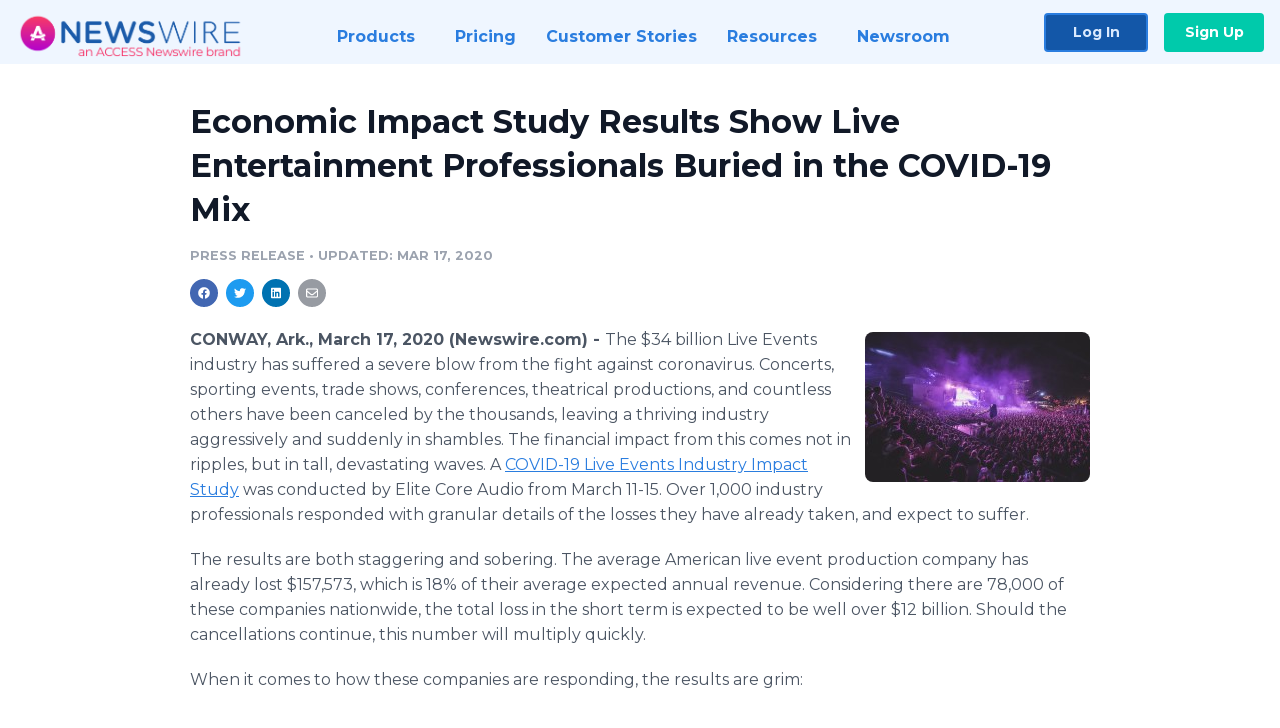

--- FILE ---
content_type: text/html; charset=utf-8
request_url: https://www.newswire.com/news/economic-impact-study-results-show-live-entertainment-professionals-21113219
body_size: 9522
content:

<!DOCTYPE html>
<html lang="en" class="newswire website bs4
                ">
<head>

    <meta name="csrf-token" content="RdIX3n9NN1nvcV9UcYhN0e35bvt15ncYi5MVC7mJ" />
    <meta charset="utf-8" />
    <meta name="viewport" content="width=device-width, initial-scale=1" />
    <base href="https://www.newswire.com/" />

    
    <title>
                                    Economic Impact Study Results Show Live Entertainment Professionals Buried in the COVID-19 Mix |
                                    Newswire
            </title>

    
    
    
            <link rel="canonical" href="https://www.newswire.com/news/economic-impact-study-results-show-live-entertainment-professionals-21113219" />
        <meta name="twitter:card" content="summary_large_image" />
    <meta name="twitter:title" content="Economic Impact Study Results Show Live Entertainment Professionals Buried in the COVID-19 Mix" />
    <meta name="twitter:description" content="The $34 billion Live Events industry has suffered a severe blow from the fight against coronavirus. Concerts, sporting events, trade shows, confe ..." />

    <meta property="og:url" content="https://www.newswire.com/news/economic-impact-study-results-show-live-entertainment-professionals-21113219" />
    <meta property="og:title" content="Economic Impact Study Results Show Live Entertainment Professionals Buried in the COVID-19 Mix" />
    <meta property="og:description" content="" />
    <meta property="fb:app_id" content="586234651427775" />

    
    
                            <meta name="twitter:image" content="https://cdn.nwe.io/files/x/72/85/2f6c54ee594fcc0a94f1b765bac1.jpg" />
        <meta property="og:image" content="https://cdn.nwe.io/files/x/72/85/2f6c54ee594fcc0a94f1b765bac1.jpg" />
        <meta property="og:image:width" content="1200" />
        <meta property="og:image:height" content="628" />
    
    <meta name="description" content="" />
    <meta name="keywords" content="Audio, AVL, Concerts, COVID-19, Festivals, Live Entertainment, Live Events, Production" />


    <link rel="preconnect" href="https://fonts.googleapis.com"> 
<link rel="preconnect" href="https://fonts.gstatic.com" crossorigin> 
<link rel="stylesheet" href="//fonts.googleapis.com/css?family=Open+Sans:300,400,600,700,800,300italic,400italic,600italic,700italic" />
<link rel="stylesheet" href="//fonts.googleapis.com/css?family=Montserrat:300,400,500,600,700" />

    
    <link rel="stylesheet" href="https://cdn.nwe.io/assets/loader/1e5077fc26cc0d831be279a19a67f0355e65f37b563910d2eb9b3330d6323789.css">

    <!--[if lt IE 9]><script src="https://cdn.nwe.io/assets/loader/8b573b860cec1ce2b310a7f2ab1c405ce8f0ba7faea920a11c29a77ca0b419cd.js" class="js-loader"></script>
<![endif]-->
    <!--[if IE]><meta http-equiv="X-UA-Compatible" content="IE=edge,chrome=1" /><![endif]-->

    <script>

window._defer_callback_jQuery = [];
window._defer_callback = [];

window.$ = function(callback) {
	if (typeof callback === 'function')
		_defer_callback_jQuery.push(callback);
};

window.defer = function(callback) {
	if (typeof callback === 'function')
		_defer_callback.push(callback);
};

// replacement for $(window).on('load', ...);
// that handles the case where window is already loaded
window.deferUntilComplete = function(callback) {
	if (document.readyState !== 'complete')
		return window.addEventListener('load', callback);
	return callback();
};

</script>

    <link href="https://cdn.nwe.io/assets/im/favicon.ico?0587e58ba" type="image/x-icon" rel="shortcut icon" />
    <link href="https://cdn.nwe.io/assets/im/favicon.ico?0587e58ba" type="image/x-icon" rel="icon" />

    <!-- Google Tag Manager -->
<!-- Start GTM Dependency -->
<script>
// Initialize backend session from FullStory session url
window['_fs_ready'] = () => {
    const sessionUrl = FS.getCurrentSessionURL();
    const savedSession = "";

    if (sessionUrl && sessionUrl !== savedSession) {
        const formData = new FormData();
        formData.append('url', sessionUrl);
        fetch("https:\/\/www.newswire.com\/api\/session\/fullstory", {
            method: 'POST',
            body: formData,
            headers: {Accept: 'application/json'}
        })
        .catch(() => {
            console.warn('Fullstory session error.');
        })
    }
};

</script>
<!-- End GTM Dependency -->
<!-- Google Tag Manager Datalayer-->
<script type="application/javascript">
window.dataLayer = window.dataLayer || [];

dataLayer.push({
    'isUserOnline': false,
    'isAdminOnline': false,
    'isUserPanel': false,
    'brandName': "Newswire",
    'isFullStoryEnabled': false,
    'isCollab': false,
    'isMediaRoom': false,
    'isSalesGeneration': false,
    'isNewswirePlatform': true,
    })
</script>
<!-- Google Tag Manager Datalayer-->

<script>(function(w,d,s,l,i){w[l]=w[l]||[];w[l].push({'gtm.start':
new Date().getTime(),event:'gtm.js'});var f=d.getElementsByTagName(s)[0],
j=d.createElement(s),dl=l!='dataLayer'?'&l='+l:'';j.async=true;j.src=
'https://www.googletagmanager.com/gtm.js?id='+i+dl;f.parentNode.insertBefore(j,f);
})(window,document,'script','dataLayer', "GTM-TKKB8JX");</script>
<!-- End Google Tag Manager -->
    <meta name="google-site-verification" content="q8ryY6fz2fhB9rFoyyhK0b6aq7qYS99CRThypWPaZOA" />

        <link rel="canonical" href="https://www.newswire.com/view/content/economic-impact-study-results-show-live-entertainment-professionals-21113219" />
    
    <script>

    CKEDITOR_BASEPATH  = "https:\/\/cdn.nwe.io\/assets\/lib\/ckeditor\/";
    NR_USER_ID         = null;
    RELATIVE_URI       = "view\/content\/economic-impact-study-results-show-live-entertainment-professionals-21113219";
    ASSETS_VERSION     = "0587e58ba";
    IS_DEVELOPMENT     = false;
    IS_PRODUCTION      = true;
    ASSETS_BASE        = "https:\/\/cdn.nwe.io\/assets\/";

    </script>

    
</head>
<body class="relative">
    <!-- Google Tag Manager (noscript) -->
<noscript><iframe src="https://www.googletagmanager.com/ns.html?id=GTM-TKKB8JX"
height="0" width="0" style="display:none;visibility:hidden"></iframe></noscript>
<!-- End Google Tag Manager (noscript) -->
    
    <!--[if lt IE 8]><p class="chromeframe">You are using an <strong>outdated</strong> browser.
    Please <a href="http://browsehappy.com/">upgrade your browser</a> or
    <a href="http://www.google.com/chromeframe/?redirect=true">activate Google Chrome Frame</a>
    to improve your experience.</p><![endif]-->

    <div id="fb-root"></div>
<!-- Start Navigation -->
<div class="nw-navigation-section " data-state="close">
    <link rel="stylesheet" href="https://cdn.nwe.io/assets_v3/css/components/navigation.css?id=0b9eb035dcdc3edca30889d785bedfcf" />
    <header class="nw-navigation">
        <nav class="nw-navigation__nav" aria-label="Main">
            <a class="nw-navigation__brand" href="/">
                <!-- Desktop logo (hidden on mobile) -->
                <img class="nw-navigation__brand-logo--desktop" width="969" height="194" src="https://cdn.nwe.io/assets/im/website_alt/newswire_ANW_logo.png?v=4fa7a5154" alt="Newswire">
                <!-- Mobile logo (hidden on desktop) -->
                <img class="nw-navigation__brand-logo--mobile" width="120" height="24" src="https://cdn.nwe.io/assets/im/website_alt/logo.svg?v=4fa7a5154" alt="Newswire">
            </a>
            <a role="button" aria-label="navigation toggle" tabindex="0" class="nw-navigation__toggle-wrapper">
                <span class="nw-navigation__toggle"></span>
            </a>
            <menu class="nw-navigation__menu">
                <li data-active-listen class="nw-navigation__item parent" data-state="close">
                    <span class="nw-navigation__item-text">
                        <span class="nw-navigation__item-text-title">Products<span class="fal fa-angle-down"></span>
                        </span>
                    </span>
                    <menu class="nw-navigation__subitems">
                        <li class="nw-navigation__subitem">
                            <a class="nw-navigation__subitem-text nw-navigation__icon nw-navigation__icon--pr-distro"
                                href="https://www.newswire.com/press-release-distribution">
                                Press Release Distribution
                            </a>
                        </li>
                        <li class="nw-navigation__subitem">
                            <a class="nw-navigation__subitem-text nw-navigation__icon nw-navigation__icon--puzzle"
                                href="https://www.newswire.com/press-release-optimizer">
                                Press Release Optimizer
                            </a>
                        </li>
                        <li class="nw-navigation__subitem">
                            <a class="nw-navigation__subitem-text nw-navigation__icon nw-navigation__icon--media-suite"
                                href="https://www.newswire.com/media-suite">
                                Media Suite
                            </a>
                        </li>
                        <li class="nw-navigation__subitem">
                            <a class="nw-navigation__subitem-text nw-navigation__icon nw-navigation__icon--media-db"
                                href="https://www.newswire.com/media-database">
                                Media Database
                            </a>
                        </li>
                        <li class="nw-navigation__subitem">
                            <a class="nw-navigation__subitem-text nw-navigation__icon nw-navigation__icon--media-pitching"
                                href="https://www.newswire.com/media-pitching">
                                Media Pitching
                            </a>
                        </li>
                        <li class="nw-navigation__subitem">
                            <a class="nw-navigation__subitem-text nw-navigation__icon nw-navigation__icon--media-monitoring"
                                href="https://www.newswire.com/media-monitoring">
                                Media Monitoring
                            </a>
                        </li>
                        <li class="nw-navigation__subitem">
                            <a class="nw-navigation__subitem-text nw-navigation__icon nw-navigation__icon--analytics"
                                href="https://www.newswire.com/analytics">
                                Analytics
                            </a>
                        </li>
                        <li class="nw-navigation__subitem">
                            <a class="nw-navigation__subitem-text nw-navigation__icon nw-navigation__icon--newsrooms"
                                href="https://www.newswire.com/media-room">
                                Media Room
                            </a>
                        </li>
                    </menu>
                </li>

                <li data-active-listen class="nw-navigation__item">
                    <a class="nw-navigation__item-text" href="https://www.newswire.com/pricing">
                    <span class="nw-navigation__item-text-title">Pricing</span></a>
                </li>

                <li data-active-listen class="nw-navigation__item">
                    <a class="nw-navigation__item-text" href="https://www.newswire.com/customer-success-stories">
                    <span class="nw-navigation__item-text-title">Customer Stories</span></a>
                </li>

                <li data-active-listen class="nw-navigation__item parent" data-state="close">
                    <span class="nw-navigation__item-text">
                        <span class="nw-navigation__item-text-title">Resources<span class="fal fa-angle-down"></span></span>
                    </span>
                    <menu class="nw-navigation__subitems">
                        <li class="nw-navigation__subitem">
                            <a class="nw-navigation__subitem-text nw-navigation__icon nw-navigation__icon--education"
                                href="https://www.newswire.com/resources">
                                Education
                            </a>
                        </li>
                        <li class="nw-navigation__subitem">
                            <a class="nw-navigation__subitem-text nw-navigation__icon nw-navigation__icon--blog"
                                href="https://www.newswire.com/blog">
                                Blog
                            </a>
                        </li>
                        <li class="nw-navigation__subitem">
                            <a class="nw-navigation__subitem-text nw-navigation__icon nw-navigation__icon--planner"
                                href="https://www.newswire.com/planner/intro">
                                PR & Earned Media Planner
                            </a>
                        </li>
                        <li class="nw-navigation__subitem">
                            <a class="nw-navigation__subitem-text nw-navigation__icon nw-navigation__icon--journalists"
                                href="https://www.newswire.com/journalists">
                                For Journalists
                            </a>
                        </li>
                        <li class="nw-navigation__subitem">
                            <a class="nw-navigation__subitem-text nw-navigation__icon nw-navigation__icon--feed"
                                href="https://www.newswire.com/feeds">
                                RSS Feeds
                            </a>
                        </li>
                        <li class="nw-navigation__subitem">
                            <a class="nw-navigation__subitem-text nw-navigation__icon nw-navigation__icon--support"
                                href="mailto:support@newswire.com">
                                Support
                            </a>
                        </li>
                    </menu>
                </li>

                <li data-active-listen class="nw-navigation__item">
                    <a class="nw-navigation__item-text" href="https://www.newswire.com/newsroom">
                    <span class="nw-navigation__item-text-title">Newsroom</span></a>
                </li>

                <li class="nw-navigation__item buttons">
                    <a class="nw-navigation__item-text login" href="https://app.accessnewswire.com/login/newswire">Log In</a>
                    <a class="nw-navigation__item-text signup" href="https://app.accessnewswire.com/login/newswire">Sign Up</a>
                </li>
            </menu>
        </nav>
    </header>

    
    <script type="application/javascript">
        (() => {

            // setTimeout to remove from current blocking stack to allow content/scripts to load prior
            setTimeout(() => {
                initNavActiveFunctionality();
                initNavToggleFunctionality();
            });

            /**
             * Active menu item based on the url and toggle submenu
             *
             * @return  void
             */
            function initNavActiveFunctionality() {
                const pageUrl = window.location.href;
                Array.from(document.querySelectorAll('[data-active-listen]')).forEach(element => {
                    handleActiveElement(element, pageUrl);
                });
            }

            /**
             * Active sandwich icon and submenu click functionality
             *
             * @return  void
             */
            function initNavToggleFunctionality() {
                // Responsive sandwich icon click functionality
                setToggleState('.nw-navigation__toggle-wrapper', '.nw-navigation-section');
                // Responsive submenu click functionality
                setToggleState('.nw-navigation__item.parent');
            }

            /**
             * Set the element class to is-active if it contains one or more link to the current page
             *
             * @param  {HTMLElement} element The element holding possible links
             * @param  {string} pageUrl The page url string
             * @return  void
             */
            function handleActiveElement(element, pageUrl) {
                let isActive;
                for (const link of [...element.querySelectorAll('a')]) {
                    isActive = false;
                    if (!link.href) {
                        console.error('There should be at least one valid link under elements with data-active-listen attribute');
                        return;
                    }
                    // Newsroom submenu edge cases
                    if (element.className.includes('nw-subnavigation__item')
                        && link.pathname === '/newsroom'
                        && /\/newsroom\/./.test(pageUrl)
                        && !pageUrl.includes('/newsroom/page')) {

                        continue;
                    }

                    // All other links
                    if (pageUrl.includes(link.href)
                        && !pageUrl.includes(`${link.href}-`)
                        && !pageUrl.includes(`${link.href}_`)) {

                        isActive = true;
                        link.classList.add('is-active');
                        break;
                    }
                }

                if (isActive) {
                    element.classList.add('is-active');
                }
            }


            /**
             * Toggle open|close states
             *
             * @param  {string} clickElement The element watching for the event
             * @param  {string|null} stateElement The element holding the state, null when state and event element are the same
             * @return  void
             */
            function setToggleState(clickElementSelector, stateElementSelector = null) {
                const stateElements = [];
                for (const clickElement of [...document.querySelectorAll(clickElementSelector)]) {
                    const stateElement = stateElementSelector ? document.querySelector(stateElementSelector) : clickElement;
                    if (!stateElement) {
                        return;
                    }
                    stateElements.push(stateElement);
                    clickElement.addEventListener('mousedown', () => {
                        stateElements.forEach(element => {
                            if (element && element !== stateElement) {
                                element.dataset.state = 'close';
                            }
                        });
                        stateElement.dataset.state = stateElement.dataset.state === 'open' ? 'close' : 'open';
                    });
                }
            }

        })();
    </script>
</div>
<!-- End Navigation -->
<div class="main-content">

        
    <section class="content-view">

        <div id="cv-container" class="content-type-pr">
                <main role="main">
    <section class="pr-section empty-company">
        <div class="pr-body-wrapper">
            <article class="pr-body">
                <div id="feedback">
</div>
                
                
                <h1 class="article-header">Economic Impact Study Results Show Live Entertainment Professionals Buried in the COVID-19 Mix</h1>

                <div class="article-info">
        <span class="ai-category">Press Release</span>
    <span class="dash">•</span>
        <span class="ai-date">
                                    <span class="status-true">
                                    updated: Mar 17, 2020                            </span>
            </span>
</div>
                
                <link rel="stylesheet" href="https://cdn.nwe.io/assets_v3/css/components/content-share.css?id=b7b38a2f11903377764d63cfacf2a9e6" />
<nav class="content-share">
    <ul class="content-share__list ">
            <li class="content-share__list-item content-share__list-item--facebook"
            onclick="window.open(&#039;https://www.facebook.com/share.php?u=https://www.newswire.com/news/economic-impact-study-results-show-live-entertainment-professionals-21113219&#039;, &#039;_blank&#039;, &#039;toolbar=0,status=0,width=626,height=436&#039;)">
            <a target="_blank"
                title="Share with facebook"
                href=" #"
                aria-label="Share: facebook">
            </a>
        </li>
            <li class="content-share__list-item content-share__list-item--twitter"
            onclick="window.open(&#039;https://twitter.com/intent/tweet?text=Economic%20Impact%20Study%20Results%20Show%20Live%20Entertainment%20Professionals%20Buried%20in%20the%20COVID-19%20Mix+https://www.newswire.com/news/economic-impact-study-results-show-live-entertainment-professionals-21113219&#039;, &#039;_blank&#039;, &#039;toolbar=0,status=0,width=626,height=436&#039;)">
            <a target="_blank"
                title="Share with twitter"
                href=" #"
                aria-label="Share: twitter">
            </a>
        </li>
            <li class="content-share__list-item content-share__list-item--linkedin"
            onclick="window.open(&#039;https://www.linkedin.com/sharing/share-offsite/?url=https://www.newswire.com/news/economic-impact-study-results-show-live-entertainment-professionals-21113219&#039;, &#039;_blank&#039;, &#039;toolbar=0,status=0,width=626,height=436&#039;)">
            <a target="_blank"
                title="Share with linkedin"
                href=" #"
                aria-label="Share: linkedin">
            </a>
        </li>
            <li class="content-share__list-item content-share__list-item--email"
            onclick="">
            <a target="_blank"
                title="Share with email"
                href=" mailto:?subject=Economic%20Impact%20Study%20Results%20Show%20Live%20Entertainment%20Professionals%20Buried%20in%20the%20COVID-19%20Mix&amp;body=https://www.newswire.com/news/economic-impact-study-results-show-live-entertainment-professionals-21113219"
                aria-label="Share: email">
            </a>
        </li>
        </ul>
</nav>

                                    
                                        <a href="https://cdn.nwe.io/files/x/82/07/951df9c0b8e6041e67211da29eee.jpg"
                        class="use-lightbox feature-media feature-media--thumbnail"
                        data-alt="Stock Image of Festival"
                        data-caption="Group of people attending a performance in 2016 (Photo by Yvette de Wit on Unsplash)"
                        content="https://cdn.nwe.io/files/x/82/07/951df9c0b8e6041e67211da29eee.jpg"
                        title="Stock Image of Festival">

                        <img src="https://cdn.nwe.io/files/x/f9/f4/720a7ecf3996e40741398664bd51.jpg"
                            alt="Stock Image of Festival"
                            class="feature-media__img"
                            width="225"
                            height="150"/>
                    </a>
                                    
                <div class="pr-html">
                    <p>    <strong class="date-line">
        CONWAY, Ark., March 17, 2020 (Newswire.com)
        -
    </strong>The $34 billion Live Events industry has suffered a severe blow from the fight against coronavirus. Concerts, sporting events, trade shows, conferences, theatrical productions, and countless others have been canceled by the thousands, leaving a thriving industry aggressively and suddenly in shambles. The financial impact from this comes not in ripples, but in tall, devastating waves. A <a href="https://stats.nwe.io/x/html?final=aHR0cHM6Ly9lbGl0ZWNvcmVhdWRpby5jb20vY292aWQtMTktaW1wYWN0LXN0dWR5&amp;sig=vwCRrVxJnbSmtogR4gwbIH9sx3beQnQi_CRTRwV_yk5IlnjKYWFw2LJRBxUyrqffJce7DVJjiZ3DF-9u_8Yp_Q&amp;hit%2Csum=WyIzM3dtYzkiLCIzM3dtY2MiLCIzM3dtY2YiXQ" rel="nofollow" target="_blank">COVID-19 Live Events Industry Impact Study</a> was conducted by Elite Core Audio from March 11-15. Over 1,000 industry professionals responded with granular details of the losses they have already taken, and expect to suffer.</p>
<p>The results are both staggering and sobering. The average American live event production company has already lost $157,573, which is 18% of their average expected annual revenue. Considering there are 78,000 of these companies nationwide, the total loss in the short term is expected to be well over $12 billion. Should the cancellations continue, this number will multiply quickly.</p>
<p>When it comes to how these companies are responding, the results are grim:</p>
<ul>
<li>
<strong>&nbsp;91%</strong> of all companies are being forced to take major responsive actions</li>
<li>&nbsp;<strong>49%</strong> of companies are anticipating facing layoffs</li>
<li>&nbsp;<strong>43% </strong>of companies are anticipating the need to liquidate assets</li>
<li>&nbsp;<strong>29%</strong> of companies are anticipating facing bankruptcy or closing operations</li>
</ul>
<p>While the federal government has responded quickly to the needs of the large companies through SBA loans, paid-time-off tax credits&nbsp;and other incentives, there is a large group of individuals that face a difficult and uncertain future - <strong>the independent contractors.</strong> The provisions put forth by the government do not apply to independent contractors, who are widely considered to be the invisible fabric holding the entire entertainment industry together. It’s been estimated that upwards of 75% of the 269,000 workers in the live events industry are independent contractors, solely reliant on their next gig for securing their next paycheck.</p>
<p>The stats for the independent contractors are even more bleak, with an average reported loss of 37% of their expected annual income. These independent contractors are typically the first to go when a company is facing layoffs - companies currently anticipate, on average, laying off 84% of their contract laborers until the live event industry has resumed.</p>
<p><strong>For complete results of the study, please visit&nbsp;</strong><a href="https://stats.nwe.io/x/html?final=aHR0cHM6Ly9lbGl0ZWNvcmVhdWRpby5jb20vY292aWQtMTktaW1wYWN0LXN0dWR5&amp;sig=vwCRrVxJnbSmtogR4gwbIH9sx3beQnQi_CRTRwV_yk5IlnjKYWFw2LJRBxUyrqffJce7DVJjiZ3DF-9u_8Yp_Q&amp;hit%2Csum=WyIzM3dtYzkiLCIzM3dtY2kiLCIzM3dtY2YiXQ" rel="nofollow" target="_blank">https://elitecoreaudio.com/covid-19-impact-study</a>.</p>
<ul>
<li>Contact: Chris Ward&nbsp;</li>
<li>Phone: 855-276-2673&nbsp;</li>
<li>Email: cward@elitecoreaudio.com&nbsp;</li>
<li>Website:&nbsp;elitecoreaudio.com&nbsp;</li>
</ul>

                    <!-- DEPRECATED. We have now removed most scraped content -->
                    
                                            <p class="text-alt">Source: Elite Core Audio</p>
                    
                                                                <h4 class="feature-text">Related Media</h4>
                        <div class="pr-media">
                            
                                                            <section class="pr-media__images">
                                                                    <a href="https://cdn.nwe.io/files/x/82/07/951df9c0b8e6041e67211da29eee.jpg"
                                        target="_blank"
                                        class="use-lightbox pr-media__images-link"
                                        data-alt="Stock Image of Festival"
                                        data-caption="Group of people attending a performance in 2016 (Photo by Yvette de Wit on Unsplash)"
                                        title="Stock Image of Festival">

                                        <img src="https://cdn.nwe.io/files/x/80/d0/3967e863e95d78892ffde41f9ca8.jpg"
                                            width="320"
                                            height="220"
                                            alt="Stock Image of Festival" />
                                    </a>
                                                                    <a href="https://cdn.nwe.io/files/x/12/8a/11e86ebf319878f16c5c12ea83b0.png"
                                        target="_blank"
                                        class="use-lightbox pr-media__images-link"
                                        data-alt="Issues faced by Live Event Companies"
                                        data-caption="A chart showing many issues that live event companies are currently facing or anticipate facing"
                                        title="Issues faced by Live Event Companies">

                                        <img src="https://cdn.nwe.io/files/x/79/90/41d5483808e37d456a0864c0132d.jpg"
                                            width="320"
                                            height="220"
                                            alt="Issues faced by Live Event Companies" />
                                    </a>
                                                                    <a href="https://cdn.nwe.io/files/x/2a/0a/f8147ae28e0f8ef9307c202e95e8.png"
                                        target="_blank"
                                        class="use-lightbox pr-media__images-link"
                                        data-alt="Actions being taken by Live Event Companies"
                                        data-caption="A chart showing actions that live event companies are currently taking or considering taking"
                                        title="Actions being taken by Live Event Companies">

                                        <img src="https://cdn.nwe.io/files/x/4b/19/929c9f732c4d78a9ca5fc35e68a4.jpg"
                                            width="320"
                                            height="220"
                                            alt="Actions being taken by Live Event Companies" />
                                    </a>
                                                                </section>
                                                    </div>
                                    </div>

                                                    <div class="pr-subsection">
                        <h4 class="feature-text">Tags</h4>
                        <ul class="tag-list">
                                                    <li class="tag-list__item">
                                <a href="newsroom/tag/audio" target="_blank" >Audio</a>
                            </li>
                                                    <li class="tag-list__item">
                                <a href="newsroom/tag/avl" target="_blank" >AVL</a>
                            </li>
                                                    <li class="tag-list__item">
                                <a href="newsroom/tag/concerts" target="_blank" >Concerts</a>
                            </li>
                                                    <li class="tag-list__item">
                                <a href="newsroom/tag/covid-19" target="_blank" >COVID-19</a>
                            </li>
                                                    <li class="tag-list__item">
                                <a href="newsroom/tag/festivals" target="_blank" >Festivals</a>
                            </li>
                                                    <li class="tag-list__item">
                                <a href="newsroom/tag/live-entertainment" target="_blank" >Live Entertainment</a>
                            </li>
                                                    <li class="tag-list__item">
                                <a href="newsroom/tag/live-events" target="_blank" >Live Events</a>
                            </li>
                                                    <li class="tag-list__item">
                                <a href="newsroom/tag/production" target="_blank" >Production</a>
                            </li>
                                                </ul>
                    </div>
                
                                                    <div class="pr-subsection">
                                                <link rel="stylesheet" href="https://cdn.nwe.io/assets_v3/css/components/pr-links.css?id=8f71d8e8ccf7ae7ef1cca39f7a96c0a1" />
<h5 class="pr-links__heading">Additional Links</h5>
<ul class="pr-links">
    <li class="pr-links__item">
        <a class="pr-links__link"
            href="https://elitecoreaudio.com/covid-19-impact-study"
            target="_blank"
            rel="noopener noreferrer">
            <i class="pr-links__icon"></i> Full Study Findings
        </a>
    </li>
</ul>
                    </div>
                            </article>
        </div>

        <div class="pr-sidebar-wrapper">
            <div class="pr-sidebar">
                
                                                            <h4 class="pr-sidebar__title">
                            About Elite Core Enterprises, LLC                                                    </h4>
                    
                                    

                            </div>
                    </div>
    </section>
</main>

<script type="application/ld+json">
    {"@context":"https:\/\/schema.org","@type":"NewsArticle","headline":"Economic Impact Study Results Show Live Entertainment Professionals Buried in the COVID-19 Mix","image":["https:\/\/cdn.nwe.io\/files\/x\/ce\/2d\/1a69cff95bcc953670c1c723eab4.jpg"],"datePublished":"2020-03-17T15:59:00.000000Z","dateModified":"2020-03-17T16:57:32.000000Z","articleBody":"\n\u003Cp\u003EThe $34 billion Live Events industry has suffered a severe blow from the fight against coronavirus. Concerts, sporting events, trade shows, conferences, theatrical productions, and countless others have been canceled by the thousands, leaving a thriving industry aggressively and suddenly in shambles. The financial impact from this comes not in ripples, but in tall, devastating waves. A \u003Ca href=\u0022https:\/\/elitecoreaudio.com\/covid-19-impact-study\u0022\u003ECOVID-19 Live Events Industry Impact Study\u003C\/a\u003E was conducted by Elite Core Audio from March 11-15. Over 1,000 industry professionals responded with granular details of the losses they have already taken, and expect to suffer.\u003C\/p\u003E\n\u003Cp\u003EThe results are both staggering and sobering. The average American live event production company has already lost $157,573, which is 18% of their average expected annual revenue. Considering there are 78,000 of these companies nationwide, the total loss in the short term is expected to be well over $12 billion. Should the cancellations continue, this number will multiply quickly.\u003C\/p\u003E\n\u003Cp\u003EWhen it comes to how these companies are responding, the results are grim:\u003C\/p\u003E\n\u003Cul\u003E\n\u003Cli\u003E\n\u003Cstrong\u003E\u00a091%\u003C\/strong\u003E of all companies are being forced to take major responsive actions\u003C\/li\u003E\n\u003Cli\u003E\u00a0\u003Cstrong\u003E49%\u003C\/strong\u003E of companies are anticipating facing layoffs\u003C\/li\u003E\n\u003Cli\u003E\u00a0\u003Cstrong\u003E43% \u003C\/strong\u003Eof companies are anticipating the need to liquidate assets\u003C\/li\u003E\n\u003Cli\u003E\u00a0\u003Cstrong\u003E29%\u003C\/strong\u003E of companies are anticipating facing bankruptcy or closing operations\u003C\/li\u003E\n\u003C\/ul\u003E\n\u003Cp\u003EWhile the federal government has responded quickly to the needs of the large companies through SBA loans, paid-time-off tax credits\u00a0and other incentives, there is a large group of individuals that face a difficult and uncertain future - \u003Cstrong\u003Ethe independent contractors.\u003C\/strong\u003E The provisions put forth by the government do not apply to independent contractors, who are widely considered to be the invisible fabric holding the entire entertainment industry together. It\u2019s been estimated that upwards of 75% of the 269,000 workers in the live events industry are independent contractors, solely reliant on their next gig for securing their next paycheck.\u003C\/p\u003E\n\u003Cp\u003EThe stats for the independent contractors are even more bleak, with an average reported loss of 37% of their expected annual income. These independent contractors are typically the first to go when a company is facing layoffs - companies currently anticipate, on average, laying off 84% of their contract laborers until the live event industry has resumed.\u003C\/p\u003E\n\u003Cp\u003E\u003Cstrong\u003EFor complete results of the study, please visit\u00a0\u003C\/strong\u003E\u003Ca href=\u0022https:\/\/elitecoreaudio.com\/covid-19-impact-study\u0022\u003Ehttps:\/\/elitecoreaudio.com\/covid-19-impact-study\u003C\/a\u003E.\u003C\/p\u003E\n\u003Cul\u003E\n\u003Cli\u003EContact: Chris Ward\u00a0\u003C\/li\u003E\n\u003Cli\u003EPhone: 855-276-2673\u00a0\u003C\/li\u003E\n\u003Cli\u003EEmail: cward@elitecoreaudio.com\u00a0\u003C\/li\u003E\n\u003Cli\u003EWebsite:\u00a0elitecoreaudio.com\u00a0\u003C\/li\u003E\n\u003C\/ul\u003E\n","author":{"0":{"@type":"Organization","name":"Elite Core Enterprises, LLC"},"url":"http:\/\/elitecoreaudio.com"},"publisher":{"@type":"Organization","name":"Newswire","logo":{"@type":"ImageObject","url":"https:\/\/cdn.nwe.io\/assets\/im\/website_alt\/logo.svg?v=4fa7a5154"}}}</script>

<script>

    var image = new Image();
    image.src = "https:\/\/stats.nwe.io\/x\/im?ref=WyIxenN5cXQiXQ&hit%2Csum=WyIxemljY24iLCIxemljY3AiLCIxenN5cXQiXQ";

</script>


            </div>
        
    </section>
    
</div>        <!-- Start Footer -->
<link rel="stylesheet" href="https://cdn.nwe.io/assets_v3/css/components/footer.css?id=1d499140ec3ac8fe22ced716c28872f6" />
<footer class="nw-footer" id="nw-footer">
    <div class="nw-footer__wrapper">
        <div class="nw-footer__top">
            <div class="nw-footer__top-left">
                <img width="189" height="24" class="nw-footer__logo" src="https://cdn.nwe.io/assets/im/website_alt/logo.svg?v=4fa7a5154" alt="Newswire">
            </div>
            <div class="nw-footer__top-right">
                                    <div class="nw-footer__pr-guide-wrapper">
                        <div class="nw-footer__pr-guide">
                            <a href="/contact">
                                <button type="button" class="nw-footer__pr-guide__button">Free PR Guide</button>
                            </a>
                        </div>
                    </div>
                            </div>
        </div>
                    <div class="nw-footer__menu">
                <section class="nw-footer__menu-column">
                    <h4 class="nw-footer__menu-heading">Products</h4>
                    <menu class="nw-footer__menu-items">
                        <li><a href="https://www.newswire.com/press-release-distribution">Press Release Distribution</a></li>
                        <li><a href="https://www.newswire.com/financial-distribution">Financial Distribution</a></li>
                        <li><a href="https://www.newswire.com/media-suite">Media Suite</a></li>
                        <li><a href="https://www.newswire.com/media-database">Media Database</a></li>
                        <li><a href="https://www.newswire.com/media-pitching">Media Pitching</a></li>
                        <li><a href="https://www.newswire.com/media-monitoring">Media Monitoring</a></li>
                        <li><a href="https://www.newswire.com/analytics">Analytics</a></li>
                        <li><a href="https://www.newswire.com/media-room">Media Room</a></li>
                        <li><a href="https://www.newswire.com/customer-success">Customer Success</a></li>
                        <li><a href="https://www.newswire.com/press-release-optimizer">Press Release Optimizer</a></li>
                    </menu>
                </section>
                <section class="nw-footer__menu-column">
                    <h4 class="nw-footer__menu-heading">Company</h4>
                    <menu class="nw-footer__menu-items">
                        <li><a href="https://www.newswire.com/about">About Us</a></li>
                        <li><a href="https://www.newswire.com/blog">Blog</a></li>
                        <li><a href="https://www.newswire.com/customer-success-stories">Customer Stories</a></li>
                        <li><a href="https://mediaroom.newswire.com/">Our Media Room</a></li>
                    </menu>
                </section>
                <section class="nw-footer__menu-column">
                    <h4 class="nw-footer__menu-heading">Resources</h4>
                    <menu class="nw-footer__menu-items">
                        <li><a href="https://www.newswire.com/resources">Resource Center</a></li>
                        <li><a href="https://www.newswire.com/journalists">For Journalists</a></li>
                        <li><a href="https://www.newswire.com/newsroom">Newsroom</a></li>
                        <li><a href="https://www.newswire.com/planner">PR and Earned Media Planner</a></li>
                        <li><a href="https://www.newswire.com/feeds">RSS Feeds</a></li>
                        <li><a href="https://www.newswire.com/media-outlets">Media Outlets</a></li>
                    </menu>
                </section>
                <section class="nw-footer__menu-column">
                    <h4 class="nw-footer__menu-heading">Support</h4>
                    <menu class="nw-footer__menu-items">
                        <li><a href="https://www.newswire.com/contact">Contact Us</a></li>
                        <li><a href="mailto:support@newswire.com">Email Support</a></li>
                    </menu>
                </section>
            </div>
                <div class="nw-footer__bottom">
            <div class="nw-footer__bottom-column">
                <div class="nw-footer__bottom-copy">
                    &copy; 2005 - 2026 Newswire
                </div>
            </div>
            <div class="nw-footer__bottom-column">
                <menu class="nw-footer__bottom-social">
                    <li><a class="nw-footer__facebook" href="https://www.facebook.com/inewswire" aria-label="Facebook" rel="noopener" target="_blank"></a></li>
                    <li><a class="nw-footer__twitter" href="https://twitter.com/inewswire" aria-label="Twitter" rel="noopener" target="_blank"></a></li>
                    <li><a class="nw-footer__linkedin" href="https://www.linkedin.com/company/newswire-com" aria-label="LinkedIn" rel="noopener" target="_blank"></a></li>
                    <li><a class="nw-footer__instagram" href="https://www.instagram.com/newswirecom/" aria-label="Instagram" rel="noopener" target="_blank"></a></li>
                </menu>
            </div>
            <div class="nw-footer__bottom-column">
                <menu class="nw-footer__links nw-footer__links--bottom">
                    <li><a href="https://www.newswire.com/terms-of-service">Terms of Service</a></li>
                    <li><a href="https://www.newswire.com/privacy-policy">Privacy</a></li>
                    <li><a href="https://uptime.com/devices/services/60826/f23c95798372fa7b">Uptime</a></li>
                </menu>
            </div>
        </div>
    </div>
    <div class="nw-footer__background"></div>
</footer>
    </section>

    <script> window.$ = undefined; </script>

<script src="https://cdn.nwe.io/assets/loader/1291da06c98fc2806518ad5ccc132f1a3b2403f5b2e7bcf4cb6d9979791d24de.js" class="js-loader"></script>

<script>


if (typeof $ !== 'undefined') {

    window.$window = $(window);
    window.$document = $(document);

    window.deferUntilComplete(function() {

        var oldEventAdd = $.event.add;

        // Intercept $(window).on('load') call and
        // execute the callback immediately if the
        // window has already loaded.
        $.event.add = function( elem, types ) {

            // This misses the multiple-types case but that seems awfully rare
            if (elem === window && types === 'load' && window.document.readyState === 'complete') {
                if (typeof arguments[2] === 'function')
                    arguments[2].call(this);
            }

            return oldEventAdd.apply(this, arguments);

        };

    });
}

</script>

    <script src="https://cdn.nwe.io/assets/loader/01825c035723cc67607591c4693a4958317dd23c1980503a552ef6c803384f31.js" class="js-loader"></script>

    <!--[if lt IE 9]>
    <script src="https://cdn.nwe.io/assets/loader/01825c035723cc67607591c4693a4958317dd23c1980503a552ef6c803384f31.js" class="js-loader"></script>
    <![endif]-->

    <script>

if (window._defer_callback &&
	 window._defer_callback.length) {
	for (var i = 0; i < window._defer_callback.length; i++)
		window._defer_callback[i]();
}

window.defer = function(callback) {
	if (typeof callback === 'function')
		callback();
};

try {
	if (window._defer_callback_jQuery &&
		window._defer_callback_jQuery.length) {
		for (var i = 0; i < window._defer_callback_jQuery.length; i++)
			$(window._defer_callback_jQuery[i]);
	}
}
catch(err) { }

</script>

    <div id="eob">
            </div>
<script defer src="https://static.cloudflareinsights.com/beacon.min.js/vcd15cbe7772f49c399c6a5babf22c1241717689176015" integrity="sha512-ZpsOmlRQV6y907TI0dKBHq9Md29nnaEIPlkf84rnaERnq6zvWvPUqr2ft8M1aS28oN72PdrCzSjY4U6VaAw1EQ==" data-cf-beacon='{"version":"2024.11.0","token":"419f6f5ae088449e83cf87dc2c013fca","server_timing":{"name":{"cfCacheStatus":true,"cfEdge":true,"cfExtPri":true,"cfL4":true,"cfOrigin":true,"cfSpeedBrain":true},"location_startswith":null}}' crossorigin="anonymous"></script>
</body>
</html>
